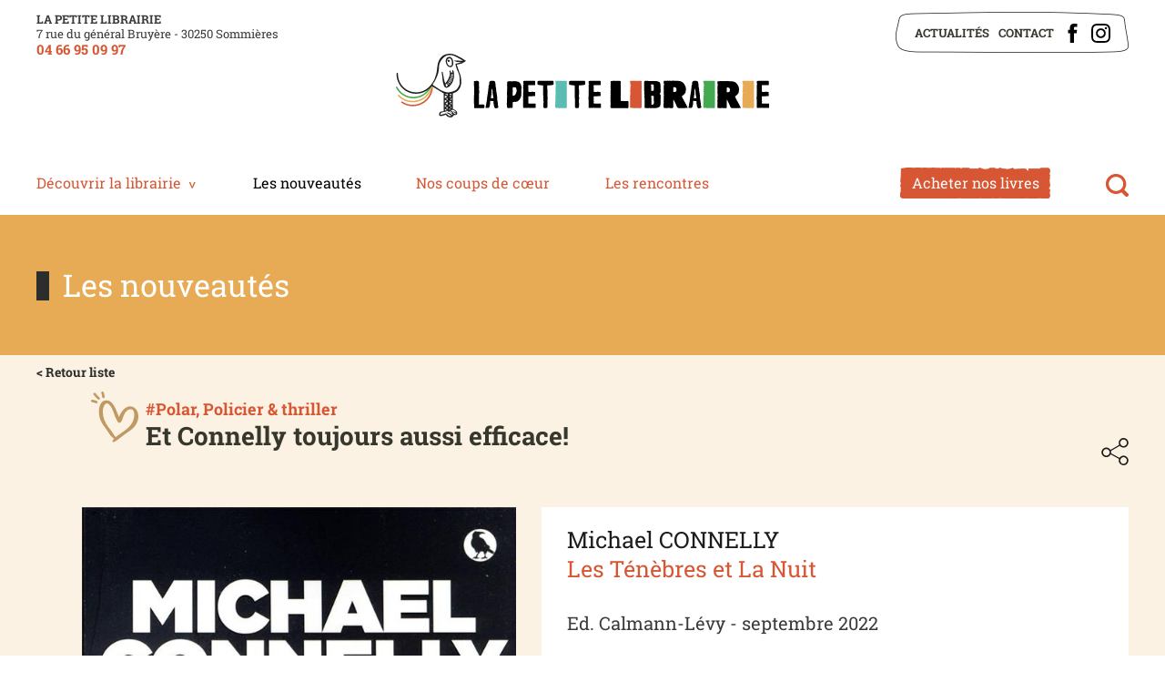

--- FILE ---
content_type: text/html; charset=ISO-8859-15
request_url: https://librairie-sommieres.com/les.tenebres.et.la.nuit-69-2463.php
body_size: 4111
content:
<!doctype html>
<html lang="fr" class="c69  catalogues  detail_livre " >
    <head>
        <title>Les Ténèbres et La Nuit - Les nouveautés - À Sommières dans le Gard (30) - La petite librairie</title>
        <meta charset="iso-8859-15">
        <meta name="description" content="Les Ténèbres et La Nuit - La Petite Librairie, située rue du Général Bruyère, à Sommières dans le Gard vous propose des nouveautés littéraires, de la BD, du manga, du polar, de la SF, de la littérature jeunesse, des livres de vie pratique, de la littérature en VO et de la papeterie fantaisie.">
        <meta name="keywords" content="Les Ténèbres et La Nuit, Librairie, Sommières, Gard, Livres, Nouveautés Littéraires, Bande Dessinée, Manga, Polar, Science-Fiction, Littérature Jeunesse, Vie pratique, Version Originale, Papeterie">
        <meta name="viewport" content="initial-scale=1.0, width=device-width">
                        <link rel="apple-touch-icon" sizes="180x180" href="/apple-touch-icon.png">
        <link rel="icon" type="image/png" sizes="32x32" href="/favicon-32x32.png">
        <link rel="icon" type="image/png" sizes="16x16" href="/favicon-16x16.png">
        <link rel="manifest" href="/site.webmanifest">
        <link rel="mask-icon" href="/safari-pinned-tab.svg" color="#5bbad5">
        <meta name="msapplication-TileColor" content="#da532c">
        <meta name="theme-color" content="#ffffff">
        
        <link rel="start" title="Accueil" href="/">
        <link rel="help" title="Politique d'accessibilité" href="/politique.d.accessibilite-8.php">
        
        <link rel="alternate" type="application/rss+xml" hreflang="fr" title="RSS : Actualités La petite librairie" href="/rss.actualites-32-rss.php">
        <link rel="stylesheet" media="screen" href="/css.css.css?v=1747128816">
<link rel="stylesheet" media="screen" href="/css.magnific-popup.css">
<link rel="stylesheet" media="print" href="/css.print.css?v=1626880909">
        <script>var X_LANG = 'fr';</script>
<script>var X_ELEM = 69;</script>
<script>var X_URL_SITE = 'librairie-sommieres.com';</script>
<script src="/js.jquery.3.6.0.min.js"></script>
<script src="/js.jquery.magnific-popup.min.js"></script>
<script src="/js.php"></script>
    </head>
    
    <body>
        <ul id="skip"><li><a href="/politique.d.accessibilite-8.php" title="Politique d'accessibilité" accesskey="0" rel="nofollow">Politique d'accessibilité</a></li><li><a href="#main" title="Aller au contenu" accesskey="2" rel="nofollow">Aller au contenu</a></li><li><a href="#main_menu" title="Aller au menu" accesskey="3" rel="nofollow" id="skip_menu">Aller au menu</a></li></ul>
            
        <div id="container">
            <header id="main_header" role="banner">
               <div>
                   <div class="adresse_header">
                        
                        <div class="name_website">La petite librairie</div>
                        <div class="adresse_website">7 rue du général Bruyère - 30250 Sommières </div>          
                        <div class="phone_website">
                            <a href="tel:0466950997">04 66 95 09 97</a>
                            
                        </div>
                        
                    </div>   
                    <a href="/" title="Retour à l'accueil : À Sommières dans le Gard (30) - La petite librairie" accesskey="1" id="logo">
                        <img src="/img/logo_petite_librairie.2.svg" id="logo_light" alt="À Sommières dans le Gard (30) - La petite librairie" title="À Sommières dans le Gard (30) - La petite librairie">
                        
                    </a>
                    <div id="main_menu">
                        <div class="center">
                            
                            
                        <div class="widget-MobileNavigationMenu">
                            <button class="menu-toggle-button">Afficher / Cacher le menu</button>
                            <div class="menu-content">
                                <ul id="m62" class=""><li id="em32" class=" first"><a href="/actualites-32.php" title="Actualités">Actualités</a><li id="em4"><a href="/contact-4.php" title="Contact">Contact</a></li><li id="em58" class=" ms_facebook "><a href="https://www.facebook.com/lapetitelibrairiedesommieres" title="">Facebook</a></li><li id="em64" class=" last ms_instagram "><a href="https://www.instagram.com/lapetitelibrairie30/" title="">Instagram</a></li></ul>                                    <ul id="m2" class=""><li id="em34100" class=" first"><a href="/decouvrir.la.librairie-34100-1.php" title="">Découvrir la librairie</a><ul id="m34100" class=" first"><li id="em351700" class=" first"><a href="/presentation-351700-1-17.php" title="">Présentation</a><li id="em351800"><a href="/notre.equipe-351800-1-18.php" title="">Notre équipe</a><li id="em351900"><a href="/moyens.de.paiement-351900-1-19.php" title="">Moyens de paiement</a><li id="em352000" class=" last"><a href="/nos.partenaires-352000-1-20.php" title="">Nos partenaires</a></ul></li><li id="em68" class=" actif"><a href="/les.nouveautes-68--01-2026.php" title="">Les nouveautés</a><li id="em74"><a href="/nos.coups.de.coeur-74--01-2026.php" title="">Nos coups de cœur</a><li id="em70"><a href="/les.rencontres-70.php" title="">Les rencontres</a><li id="em34500"><a href="/acheter.nos.livres-34500-5.php" title="">Acheter nos livres</a><ul id="m34500"><li id="em351500" class=" last first"><a href="/acheter.nos.livres-351500-5-15.php" title="">Acheter nos livres</a></ul></li><li id="em63" class=" last"><a href="/rechercher-63.php" title="Moteur de recherche">Rechercher</a></li></ul>                                                            </div>
                        </div>

                            
                                                    
                        </div>
                    </div>
                </div>
            </header>
            <main id="main" role="main">
                <header>
                    <noscript><div>Pour accéder à toutes les fonctionnalités de ce site, vous devez activer JavaScript.<br>Voici les <a href="https://www.enable-javascript.com/fr/">instructions pour activer JavaScript dans votre navigateur Web</a>.</div></noscript>
                    <div class="center">
                        
<div class="title_header">Les nouveautés</div>

                        
                    </div>
                </header>
                <div class="center">
                                                            <div class="container_standard">
                        <div class="block_graphic_standard"></div>
                        <div class="content">					
                            <div class="back_list"><a href="/les.nouveautes-68--01-2026.php">< Retour liste</a></div>
<img class="coeur_detail_book" src="/img/picto_coeur.svg" alt="" title="">
<p class="detail_theme">#Polar, Policier & thriller</p>
<h2 class="detail_accroche">Et Connelly toujours aussi efficace!</h2>
<div class="lien_partage"><a href="/partager-77.php" class="hook-PopinRemoteContent">Partager</a></div>

<div class="contain_detail">
    <div class="contain_detail_img"><img src="/img/sommieres.librairie.livres/1663162128.9782702166345_1_75.jpg" alt="Les Ténèbres et La Nuit" title="Les Ténèbres et La Nuit" /></div>
    <div class="contain_detail_text">
        <h2 class="detail_author">Michael CONNELLY</h2>
        <h1 class="detail_title">Les Ténèbres et La Nuit</h1>
        <div class="detail_meta">Ed. Calmann-Lévy - septembre 2022</div>
        <div class="detail_price">Prix : 22.50 €</div>        <span>9782702166345</span>        <div class=""><p>Toujours au quart de nuit, l'inspectrice Ren&#233;e Ballard est appel&#233;e sur une sc&#232;ne de crime alors m&#234;me que Los Angeles f&#234;te le passage de la nouvelle ann&#233;e. La victime, Javier Raffa, un garagiste endett&#233;, n'a pas &#233;t&#233; tu&#233;e au hasard des festivit&#233;s contrairement &#224; ce que l'affaire laisse &#224; penser au d&#233;part.<br> Tr&#232;s vite, Ballard se rend compte que le meurtre de Raffa est li&#233; &#224; un autre, toujours non r&#233;solu et jadis travaill&#233; par l'illustre Harry Bosch. Lequel, d&#233;sormais &#224; la retraite, n'est que trop heureux de reprendre du service pour l'aider, en souvenir du bon vieux temps, et malgr&#233; les difficult&#233;s que traverse le LAPD.<br> Pr&#233;cis et m&#233;ticuleux dans leur enqu&#234;te, Ballard et Bosch comprennent comment le pr&#233;sent et le pass&#233; se rejoignent, mais aussi que les criminels qu'ils traquent sont pr&#234;ts &#224; tout pour garder leurs secrets.</p>
<p>&#160;</p></div>    </div>
</div>


                        </div>
                    </div>
                </div>
            </main>
            <footer id="footer">

                
                
                <div class="center_bloc_big"><a href="/acheter.nos.livres-34500-5.php" class="buy_books">Acheter nos livres</a></div>                
                        
                                                     
            <div class="center">
                <div class="logos_partenaires">
                    <img src="/img/css/partenaire.logo.occitanie.livre.et.lecture.png"      alt="Occitanie Livre et Lecture" title="Occitanie Livre et Lecture">
                    <img src="/img/css/partenaire.logo.centre.national.du.livre.png"        alt="Centre national du livre" title="Centre national du livre"> 
                </div>
                                <ul id="m3" class=""><li id="em78" class=" first"><ul id="m78" class=" first"><li id="em5" class=" first"><a href="/mentions.legales-5.php" title="Mentions légales" accesskey="6">Mentions légales</a></li><li id="em8"><a href="/accessibilite-8.php" title="Politique d'accessibilité">Accessibilité</a></li><li id="em56" class=" last"><a href="/traitement.de.vos.donnees-56.php" title="Traitement de vos données">Traitement de vos données</a></li></ul></li><li id="em80"><ul id="m80"><li id="em72" class=" first"><a href="/actualites-32.php" title="">Actualités</a></li><li id="em13"><a href="/contact-4.php" title="">Contact</a></li><li id="em73" class=" ms_facebook "><a href="https://www.facebook.com/lapetitelibrairiedesommieres" title="">Facebook</a></li><li id="em85" class=" last ms_instagram "><a href="https://www.instagram.com/lapetitelibrairie30/" title="">Instagram</a></li></ul></li><li id="em79" class=" last"><ul id="m79" class=" last"><li id="em45" class=" last first"><a href="/newsletters-45.php" title="Newsletters">Newsletters</a></ul></li></ul>            </div>
                                
            <div class="info_footer"> 
                <div class="info_footer_content">                  
                    <span class="title_footer">La petite librairie</span><br/>7 rue du général Bruyère - 30250 Sommières<br class="rwd_show"><span class="rwd_hide"> - </span><a href="tel:0466950997">04 66 95 09 97</a>
                    
                    <br>Du mardi au vendredi 9h30 - 12h30 et 14h - 19h, le samedi 9h30 - 13h et 15h - 19h<a>                </div>
            </div>

            </footer>
        </div>
                    <script>
                var _paq = _paq || [];
                _paq.push(['trackPageView']);
                _paq.push(['enableLinkTracking']);
                (function() {
                    var u = '//stats.librairie-sommieres.com/';
                    _paq.push(['setTrackerUrl', u + 'js/']);
                    _paq.push(['setSiteId', 256]);
                    var d = document, g = d.createElement('script'), s = d.getElementsByTagName('script')[0];
                    g.type = 'text/javascript';
                    g.defer = true;
                    g.async = true;
                    g.src = u + 'js/';
                    s.parentNode.insertBefore(g, s);
                })();
            </script>
            <noscript><p><img src="//stats.librairie-sommieres.com/js/?idsite=256" style="border:0;" alt="" /></p></noscript>
                            </body>
</html>



--- FILE ---
content_type: image/svg+xml
request_url: https://librairie-sommieres.com/img/icon_instagram.svg
body_size: 3110
content:
<?xml version="1.0" encoding="utf-8"?>
<!-- Generator: Adobe Illustrator 16.0.0, SVG Export Plug-In . SVG Version: 6.00 Build 0)  -->
<!DOCTYPE svg PUBLIC "-//W3C//DTD SVG 1.1//EN" "http://www.w3.org/Graphics/SVG/1.1/DTD/svg11.dtd">
<svg version="1.1" id="Calque_1" xmlns="http://www.w3.org/2000/svg" xmlns:xlink="http://www.w3.org/1999/xlink" x="0px" y="0px"
	 width="841.89px" height="841.89px" viewBox="174.33 0 841.89 841.89" enable-background="new 174.33 0 841.89 841.89"
	 xml:space="preserve">
<g transform="matrix(1.01619,0,0,1.01619,44,43.8384)">
	<path d="M542.491-41.868c-112.155,0-126.218,0.475-170.265,2.486c-43.955,2.006-73.975,8.986-100.245,19.196
		c-27.156,10.554-50.186,24.674-73.144,47.632s-37.078,45.988-47.632,73.144c-10.21,26.268-17.189,56.288-19.197,100.243
		c-2.009,44.047-2.483,58.11-2.483,170.265c0,112.154,0.474,126.217,2.483,170.265c2.007,43.954,8.987,73.974,19.197,100.241
		c10.553,27.156,24.674,50.187,47.632,73.146s45.988,37.079,73.144,47.633c26.27,10.208,56.289,17.188,100.245,19.194
		c44.048,2.009,58.11,2.485,170.265,2.485c112.153,0,126.217-0.476,170.263-2.485c43.956-2.006,73.975-8.986,100.242-19.194
		c27.156-10.554,50.187-24.674,73.148-47.633c22.957-22.959,37.078-45.99,47.632-73.146c10.208-26.267,17.188-56.287,19.194-100.241
		c2.009-44.048,2.483-58.111,2.483-170.265c0-112.155-0.474-126.218-2.483-170.265c-2.006-43.955-8.986-73.975-19.194-100.243
		c-10.554-27.156-24.675-50.187-47.632-73.144c-22.96-22.958-45.992-37.078-73.148-47.632
		c-26.267-10.209-56.286-17.189-100.242-19.196C668.708-41.392,654.645-41.868,542.491-41.868z M542.491,32.542
		c110.265,0,123.327,0.42,166.872,2.406c40.263,1.838,62.129,8.565,76.682,14.219c19.277,7.492,33.033,16.442,47.481,30.891
		c14.454,14.451,23.402,28.209,30.893,47.483c5.656,14.552,12.383,36.418,14.22,76.681c1.984,43.546,2.407,56.607,2.407,166.874
		c0,110.266-0.423,123.328-2.407,166.873c-1.836,40.263-8.564,62.131-14.22,76.682c-7.491,19.276-16.439,33.033-30.893,47.482
		c-14.449,14.452-28.205,23.4-47.481,30.892c-14.553,5.655-36.419,12.383-76.682,14.219c-43.538,1.985-56.598,2.408-166.872,2.408
		c-110.275,0-123.334-0.423-166.874-2.408c-40.264-1.836-62.13-8.564-76.681-14.219c-19.276-7.492-33.033-16.441-47.485-30.892
		c-14.45-14.45-23.4-28.206-30.891-47.482c-5.655-14.552-12.383-36.419-14.22-76.682c-1.986-43.545-2.406-56.607-2.406-166.873
		c0-110.267,0.42-123.328,2.406-166.874c1.837-40.263,8.565-62.129,14.22-76.681c7.49-19.274,16.44-33.033,30.891-47.483
		c14.452-14.45,28.209-23.4,47.485-30.891c14.552-5.654,36.418-12.381,76.681-14.219C419.163,32.962,432.225,32.542,542.491,32.542z
		"/>
	<path fill="#030404" d="M542.491,508.752c-76.026,0-137.655-61.629-137.655-137.654c0-76.026,61.63-137.655,137.655-137.655
		c76.024,0,137.655,61.629,137.655,137.655C680.146,447.123,618.516,508.752,542.491,508.752z M542.491,159.035
		c-117.12,0-212.064,94.943-212.064,212.063c0,117.119,94.943,212.062,212.064,212.062c117.118,0,212.061-94.942,212.061-212.062
		C754.553,253.977,659.609,159.035,542.491,159.035z"/>
	<path fill="#030404" d="M812.488,150.657c0,27.369-22.188,49.555-49.557,49.555c-27.367,0-49.554-22.186-49.554-49.555
		c0-27.37,22.187-49.555,49.554-49.555C790.3,101.101,812.488,123.287,812.488,150.657z"/>
</g>
</svg>
